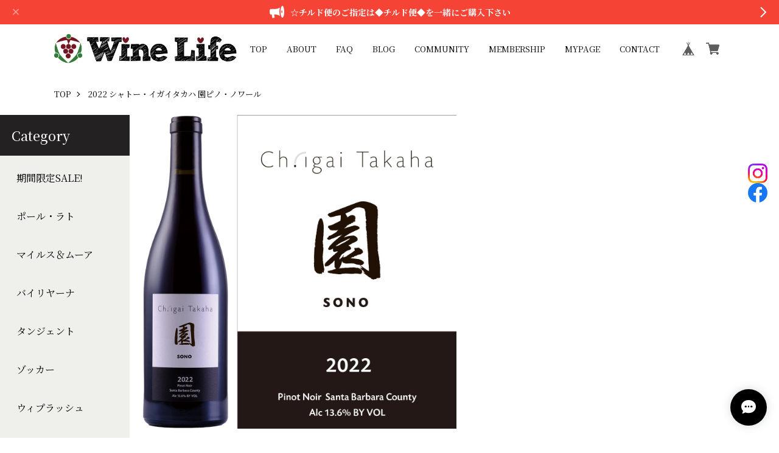

--- FILE ---
content_type: text/html; charset=UTF-8
request_url: https://winelife.base.shop/items/71099760/reviews?format=user&score=&page=1
body_size: 1294
content:
				<li class="review01__listChild">
			<figure class="review01__itemInfo">
				<a href="/items/88139626" class="review01__imgWrap">
					<img src="https://baseec-img-mng.akamaized.net/images/item/origin/b5363eff3bf5d47238a7bec19c4691a0.jpg?imformat=generic&q=90&im=Resize,width=146,type=normal" alt="[発送] DEEN The Best RED カベルネソーヴィニヨン" class="review01__img">
				</a>
				<figcaption class="review01__item">
					<i class="review01__iconImg ico--good"></i>
					<p class="review01__itemName">[発送] DEEN The Best RED カベルネソーヴィニヨン</p>
										<time datetime="2025-09-23" class="review01__date">2025/09/23</time>
				</figcaption>
			</figure><!-- /.review01__itemInfo -->
						<p class="review01__comment">もったいなくて飲んでませんが、何年ものになってから開けて乾杯しようか考え中です。</p>
								</li>
				<li class="review01__listChild">
			<figure class="review01__itemInfo">
				<a href="/items/95396649" class="review01__imgWrap">
					<img src="https://baseec-img-mng.akamaized.net/images/item/origin/d0893bafcdeb8abf67fb9a49d1beca9e.jpg?imformat=generic&q=90&im=Resize,width=146,type=normal" alt="2020 シャトー・イガイタカハ ジヨン カベルネソーヴィニヨン Ch.igai Takaha JiYong Cabernet Sauvignon" class="review01__img">
				</a>
				<figcaption class="review01__item">
					<i class="review01__iconImg ico--good"></i>
					<p class="review01__itemName">2020 シャトー・イガイタカハ ジヨン カベルネソーヴィニヨン Ch.igai Takaha JiYong Cabernet Sauvignon</p>
										<time datetime="2025-08-20" class="review01__date">2025/08/20</time>
				</figcaption>
			</figure><!-- /.review01__itemInfo -->
								</li>
				<li class="review01__listChild">
			<figure class="review01__itemInfo">
				<a href="/items/98151522" class="review01__imgWrap">
					<img src="https://baseec-img-mng.akamaized.net/images/item/origin/4d5bc603394b597a896f608113af10ce.jpg?imformat=generic&q=90&im=Resize,width=146,type=normal" alt="[Ch.igai Takaha20周年特別価格]2022 シャトー・イガイタカハ 園ピノ・ノワール" class="review01__img">
				</a>
				<figcaption class="review01__item">
					<i class="review01__iconImg ico--good"></i>
					<p class="review01__itemName">[Ch.igai Takaha20周年特別価格]2022 シャトー・イガイタカハ 園ピノ・ノワール</p>
										<time datetime="2025-02-25" class="review01__date">2025/02/25</time>
				</figcaption>
			</figure><!-- /.review01__itemInfo -->
						<p class="review01__comment">発送を26日に変更可能でしょうか。
現在出張中で26日夜に戻るので。</p>
								</li>
				<li class="review01__listChild">
			<figure class="review01__itemInfo">
				<a href="/items/39788453" class="review01__imgWrap">
					<img src="https://baseec-img-mng.akamaized.net/images/item/origin/0730833b6f936027ab407b49f5660ec6.jpg?imformat=generic&q=90&im=Resize,width=146,type=normal" alt="チルド便" class="review01__img">
				</a>
				<figcaption class="review01__item">
					<i class="review01__iconImg ico--good"></i>
					<p class="review01__itemName">チルド便</p>
										<time datetime="2024-07-18" class="review01__date">2024/07/18</time>
				</figcaption>
			</figure><!-- /.review01__itemInfo -->
						<p class="review01__comment">こちらの間違いにも関わらず、丁寧で迅速な対応
いつも感謝しています。</p>
									<p class="review01__reply">この度は数あるオンラインショップの中から当店をお選びいただきましてありがとうございます。嬉しいお言葉ありがとうございます。
これからもいろいろなワインの楽しみ方など発信して参りますので、今後ともご愛顧のほどよろしくお願いいたします。
</p>
					</li>
				<li class="review01__listChild">
			<figure class="review01__itemInfo">
				<a href="/items/55276618" class="review01__imgWrap">
					<img src="https://baseec-img-mng.akamaized.net/images/item/origin/55c8f20263a4708770a9506cd99bdd65.jpg?imformat=generic&q=90&im=Resize,width=146,type=normal" alt="シャトー・イガイタカハ 干支ワイン セット（シャルドネ＆ピノノワール）" class="review01__img">
				</a>
				<figcaption class="review01__item">
					<i class="review01__iconImg ico--good"></i>
					<p class="review01__itemName">シャトー・イガイタカハ 干支ワイン セット（シャルドネ＆ピノノワール）</p>
										<time datetime="2021-12-20" class="review01__date">2021/12/20</time>
				</figcaption>
			</figure><!-- /.review01__itemInfo -->
						<p class="review01__comment">　15%off　があることを注文後にわざわざ電話で教えていただきありがとうございます。</p>
								</li>
				<li class="review01__listChild">
			<figure class="review01__itemInfo">
				<a href="/items/36063461" class="review01__imgWrap">
					<img src="https://baseec-img-mng.akamaized.net/images/item/origin/bdc2585f88dd938847c990c76ae21633.jpg?imformat=generic&q=90&im=Resize,width=146,type=normal" alt="Greg Brewer氏　ワインメーカーオブザイヤー受賞記念 「Brewer Clifton」セット" class="review01__img">
				</a>
				<figcaption class="review01__item">
					<i class="review01__iconImg ico--good"></i>
					<p class="review01__itemName">Greg Brewer氏　ワインメーカーオブザイヤー受賞記念 「Brewer Clifton」セット</p>
										<time datetime="2020-12-13" class="review01__date">2020/12/13</time>
				</figcaption>
			</figure><!-- /.review01__itemInfo -->
						<p class="review01__comment">完全なる梱包をしていただきまして有難うございました。セラーにて寝かしています。お正月に戴きます。</p>
									<p class="review01__reply">この度は当店をご利用頂きましてありがとうございました。
また、嬉しいご感想を頂きましてありがとうございます。
ごゆっくり楽しい新年をお迎えくださいませ。
今後も心を込めてご案内させて頂きますので、またのご利用を心よりお待ち申し上げております。</p>
					</li>
		